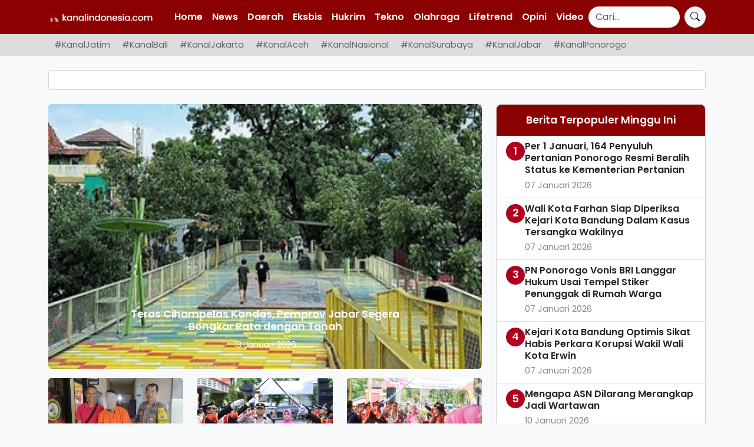

--- FILE ---
content_type: text/html; charset=UTF-8
request_url: https://kanalindonesia.com/tag/investasi-bodong/
body_size: 13462
content:
<!DOCTYPE html>
<html lang="id">
<head>
    <meta charset="UTF-8">
    <meta name="viewport" content="width=device-width, initial-scale=1.0">

    <title>Investasi bodong &#8211; Kanalindonesia.com</title>

    
    <!-- SEO Meta -->
    <meta name="description" content="TUBAN, KANALINDONESIA.COM: Setelah sebelumya absen dalam persidangan pertama, pihak Polres Tuban akhirnya hadir dalam sidang praperadilan yang diajukan oleh warga Tuban, Lirin Dwi Astutik. Sidang&hellip;">
    <meta name="robots" content="index, follow">
    <link rel="canonical" href="https://kanalindonesia.com/2025/11/11/gugatan-warga-terhadap-kapolres-soal-penghentian-kasus-investasi-bodong-mulai-disidangkan-di-pn-tuban/">

    <!-- Preconnect untuk resource eksternal -->
    <link rel="preconnect" href="https://fonts.googleapis.com" crossorigin>
    <link rel="preconnect" href="https://fonts.gstatic.com" crossorigin>
    <link rel="preconnect" href="https://cse.google.com" crossorigin>

    <!-- Preload logo -->
    <link rel="preload" as="image" href="https://kanalindonesia.com/wp-content/themes/kanalindonesia/assets/kilogo.png">

    <!-- Open Graph Meta Tags -->
    <meta property="og:title" content="Investasi bodong &#8211; Kanalindonesia.com">
    <meta property="og:description" content="TUBAN, KANALINDONESIA.COM: Setelah sebelumya absen dalam persidangan pertama, pihak Polres Tuban akhirnya hadir dalam sidang praperadilan yang diajukan oleh warga Tuban, Lirin Dwi Astutik. Sidang&hellip;">
    <meta property="og:url" content="https://kanalindonesia.com/2025/11/11/gugatan-warga-terhadap-kapolres-soal-penghentian-kasus-investasi-bodong-mulai-disidangkan-di-pn-tuban/">
    <meta property="og:image" content="https://kanalindonesia.com/wp-content/uploads/2025/11/WhatsApp-Image-2025-11-11-at-19.33.21.jpeg">
    <meta property="og:type" content="article">

    <!-- Twitter Meta Tags -->
    <meta name="twitter:card" content="summary_large_image">
    <meta name="twitter:title" content="Investasi bodong &#8211; Kanalindonesia.com">
    <meta name="twitter:description" content="TUBAN, KANALINDONESIA.COM: Setelah sebelumya absen dalam persidangan pertama, pihak Polres Tuban akhirnya hadir dalam sidang praperadilan yang diajukan oleh warga Tuban, Lirin Dwi Astutik. Sidang&hellip;">
    <meta name="twitter:image" content="https://kanalindonesia.com/wp-content/uploads/2025/11/WhatsApp-Image-2025-11-11-at-19.33.21.jpeg">
    <title>Investasi bodong &#8211; Kanalindonesia.com</title>
<meta name='robots' content='max-image-preview:large' />
<link rel='dns-prefetch' href='//cdn.jsdelivr.net' />
<link rel='dns-prefetch' href='//fonts.googleapis.com' />
<link rel="alternate" type="application/rss+xml" title="Kanalindonesia.com &raquo; Investasi bodong Umpan Tag" href="https://kanalindonesia.com/tag/investasi-bodong/feed/" />
<style id='wp-img-auto-sizes-contain-inline-css' type='text/css'>
img:is([sizes=auto i],[sizes^="auto," i]){contain-intrinsic-size:3000px 1500px}
/*# sourceURL=wp-img-auto-sizes-contain-inline-css */
</style>

<style id='wp-emoji-styles-inline-css' type='text/css'>

	img.wp-smiley, img.emoji {
		display: inline !important;
		border: none !important;
		box-shadow: none !important;
		height: 1em !important;
		width: 1em !important;
		margin: 0 0.07em !important;
		vertical-align: -0.1em !important;
		background: none !important;
		padding: 0 !important;
	}
/*# sourceURL=wp-emoji-styles-inline-css */
</style>
<link rel='stylesheet' id='wp-block-library-css' href='https://kanalindonesia.com/wp-includes/css/dist/block-library/style.min.css?ver=6.9' type='text/css' media='all' />
<style id='global-styles-inline-css' type='text/css'>
:root{--wp--preset--aspect-ratio--square: 1;--wp--preset--aspect-ratio--4-3: 4/3;--wp--preset--aspect-ratio--3-4: 3/4;--wp--preset--aspect-ratio--3-2: 3/2;--wp--preset--aspect-ratio--2-3: 2/3;--wp--preset--aspect-ratio--16-9: 16/9;--wp--preset--aspect-ratio--9-16: 9/16;--wp--preset--color--black: #000000;--wp--preset--color--cyan-bluish-gray: #abb8c3;--wp--preset--color--white: #ffffff;--wp--preset--color--pale-pink: #f78da7;--wp--preset--color--vivid-red: #cf2e2e;--wp--preset--color--luminous-vivid-orange: #ff6900;--wp--preset--color--luminous-vivid-amber: #fcb900;--wp--preset--color--light-green-cyan: #7bdcb5;--wp--preset--color--vivid-green-cyan: #00d084;--wp--preset--color--pale-cyan-blue: #8ed1fc;--wp--preset--color--vivid-cyan-blue: #0693e3;--wp--preset--color--vivid-purple: #9b51e0;--wp--preset--gradient--vivid-cyan-blue-to-vivid-purple: linear-gradient(135deg,rgb(6,147,227) 0%,rgb(155,81,224) 100%);--wp--preset--gradient--light-green-cyan-to-vivid-green-cyan: linear-gradient(135deg,rgb(122,220,180) 0%,rgb(0,208,130) 100%);--wp--preset--gradient--luminous-vivid-amber-to-luminous-vivid-orange: linear-gradient(135deg,rgb(252,185,0) 0%,rgb(255,105,0) 100%);--wp--preset--gradient--luminous-vivid-orange-to-vivid-red: linear-gradient(135deg,rgb(255,105,0) 0%,rgb(207,46,46) 100%);--wp--preset--gradient--very-light-gray-to-cyan-bluish-gray: linear-gradient(135deg,rgb(238,238,238) 0%,rgb(169,184,195) 100%);--wp--preset--gradient--cool-to-warm-spectrum: linear-gradient(135deg,rgb(74,234,220) 0%,rgb(151,120,209) 20%,rgb(207,42,186) 40%,rgb(238,44,130) 60%,rgb(251,105,98) 80%,rgb(254,248,76) 100%);--wp--preset--gradient--blush-light-purple: linear-gradient(135deg,rgb(255,206,236) 0%,rgb(152,150,240) 100%);--wp--preset--gradient--blush-bordeaux: linear-gradient(135deg,rgb(254,205,165) 0%,rgb(254,45,45) 50%,rgb(107,0,62) 100%);--wp--preset--gradient--luminous-dusk: linear-gradient(135deg,rgb(255,203,112) 0%,rgb(199,81,192) 50%,rgb(65,88,208) 100%);--wp--preset--gradient--pale-ocean: linear-gradient(135deg,rgb(255,245,203) 0%,rgb(182,227,212) 50%,rgb(51,167,181) 100%);--wp--preset--gradient--electric-grass: linear-gradient(135deg,rgb(202,248,128) 0%,rgb(113,206,126) 100%);--wp--preset--gradient--midnight: linear-gradient(135deg,rgb(2,3,129) 0%,rgb(40,116,252) 100%);--wp--preset--font-size--small: 13px;--wp--preset--font-size--medium: 20px;--wp--preset--font-size--large: 36px;--wp--preset--font-size--x-large: 42px;--wp--preset--spacing--20: 0.44rem;--wp--preset--spacing--30: 0.67rem;--wp--preset--spacing--40: 1rem;--wp--preset--spacing--50: 1.5rem;--wp--preset--spacing--60: 2.25rem;--wp--preset--spacing--70: 3.38rem;--wp--preset--spacing--80: 5.06rem;--wp--preset--shadow--natural: 6px 6px 9px rgba(0, 0, 0, 0.2);--wp--preset--shadow--deep: 12px 12px 50px rgba(0, 0, 0, 0.4);--wp--preset--shadow--sharp: 6px 6px 0px rgba(0, 0, 0, 0.2);--wp--preset--shadow--outlined: 6px 6px 0px -3px rgb(255, 255, 255), 6px 6px rgb(0, 0, 0);--wp--preset--shadow--crisp: 6px 6px 0px rgb(0, 0, 0);}:where(.is-layout-flex){gap: 0.5em;}:where(.is-layout-grid){gap: 0.5em;}body .is-layout-flex{display: flex;}.is-layout-flex{flex-wrap: wrap;align-items: center;}.is-layout-flex > :is(*, div){margin: 0;}body .is-layout-grid{display: grid;}.is-layout-grid > :is(*, div){margin: 0;}:where(.wp-block-columns.is-layout-flex){gap: 2em;}:where(.wp-block-columns.is-layout-grid){gap: 2em;}:where(.wp-block-post-template.is-layout-flex){gap: 1.25em;}:where(.wp-block-post-template.is-layout-grid){gap: 1.25em;}.has-black-color{color: var(--wp--preset--color--black) !important;}.has-cyan-bluish-gray-color{color: var(--wp--preset--color--cyan-bluish-gray) !important;}.has-white-color{color: var(--wp--preset--color--white) !important;}.has-pale-pink-color{color: var(--wp--preset--color--pale-pink) !important;}.has-vivid-red-color{color: var(--wp--preset--color--vivid-red) !important;}.has-luminous-vivid-orange-color{color: var(--wp--preset--color--luminous-vivid-orange) !important;}.has-luminous-vivid-amber-color{color: var(--wp--preset--color--luminous-vivid-amber) !important;}.has-light-green-cyan-color{color: var(--wp--preset--color--light-green-cyan) !important;}.has-vivid-green-cyan-color{color: var(--wp--preset--color--vivid-green-cyan) !important;}.has-pale-cyan-blue-color{color: var(--wp--preset--color--pale-cyan-blue) !important;}.has-vivid-cyan-blue-color{color: var(--wp--preset--color--vivid-cyan-blue) !important;}.has-vivid-purple-color{color: var(--wp--preset--color--vivid-purple) !important;}.has-black-background-color{background-color: var(--wp--preset--color--black) !important;}.has-cyan-bluish-gray-background-color{background-color: var(--wp--preset--color--cyan-bluish-gray) !important;}.has-white-background-color{background-color: var(--wp--preset--color--white) !important;}.has-pale-pink-background-color{background-color: var(--wp--preset--color--pale-pink) !important;}.has-vivid-red-background-color{background-color: var(--wp--preset--color--vivid-red) !important;}.has-luminous-vivid-orange-background-color{background-color: var(--wp--preset--color--luminous-vivid-orange) !important;}.has-luminous-vivid-amber-background-color{background-color: var(--wp--preset--color--luminous-vivid-amber) !important;}.has-light-green-cyan-background-color{background-color: var(--wp--preset--color--light-green-cyan) !important;}.has-vivid-green-cyan-background-color{background-color: var(--wp--preset--color--vivid-green-cyan) !important;}.has-pale-cyan-blue-background-color{background-color: var(--wp--preset--color--pale-cyan-blue) !important;}.has-vivid-cyan-blue-background-color{background-color: var(--wp--preset--color--vivid-cyan-blue) !important;}.has-vivid-purple-background-color{background-color: var(--wp--preset--color--vivid-purple) !important;}.has-black-border-color{border-color: var(--wp--preset--color--black) !important;}.has-cyan-bluish-gray-border-color{border-color: var(--wp--preset--color--cyan-bluish-gray) !important;}.has-white-border-color{border-color: var(--wp--preset--color--white) !important;}.has-pale-pink-border-color{border-color: var(--wp--preset--color--pale-pink) !important;}.has-vivid-red-border-color{border-color: var(--wp--preset--color--vivid-red) !important;}.has-luminous-vivid-orange-border-color{border-color: var(--wp--preset--color--luminous-vivid-orange) !important;}.has-luminous-vivid-amber-border-color{border-color: var(--wp--preset--color--luminous-vivid-amber) !important;}.has-light-green-cyan-border-color{border-color: var(--wp--preset--color--light-green-cyan) !important;}.has-vivid-green-cyan-border-color{border-color: var(--wp--preset--color--vivid-green-cyan) !important;}.has-pale-cyan-blue-border-color{border-color: var(--wp--preset--color--pale-cyan-blue) !important;}.has-vivid-cyan-blue-border-color{border-color: var(--wp--preset--color--vivid-cyan-blue) !important;}.has-vivid-purple-border-color{border-color: var(--wp--preset--color--vivid-purple) !important;}.has-vivid-cyan-blue-to-vivid-purple-gradient-background{background: var(--wp--preset--gradient--vivid-cyan-blue-to-vivid-purple) !important;}.has-light-green-cyan-to-vivid-green-cyan-gradient-background{background: var(--wp--preset--gradient--light-green-cyan-to-vivid-green-cyan) !important;}.has-luminous-vivid-amber-to-luminous-vivid-orange-gradient-background{background: var(--wp--preset--gradient--luminous-vivid-amber-to-luminous-vivid-orange) !important;}.has-luminous-vivid-orange-to-vivid-red-gradient-background{background: var(--wp--preset--gradient--luminous-vivid-orange-to-vivid-red) !important;}.has-very-light-gray-to-cyan-bluish-gray-gradient-background{background: var(--wp--preset--gradient--very-light-gray-to-cyan-bluish-gray) !important;}.has-cool-to-warm-spectrum-gradient-background{background: var(--wp--preset--gradient--cool-to-warm-spectrum) !important;}.has-blush-light-purple-gradient-background{background: var(--wp--preset--gradient--blush-light-purple) !important;}.has-blush-bordeaux-gradient-background{background: var(--wp--preset--gradient--blush-bordeaux) !important;}.has-luminous-dusk-gradient-background{background: var(--wp--preset--gradient--luminous-dusk) !important;}.has-pale-ocean-gradient-background{background: var(--wp--preset--gradient--pale-ocean) !important;}.has-electric-grass-gradient-background{background: var(--wp--preset--gradient--electric-grass) !important;}.has-midnight-gradient-background{background: var(--wp--preset--gradient--midnight) !important;}.has-small-font-size{font-size: var(--wp--preset--font-size--small) !important;}.has-medium-font-size{font-size: var(--wp--preset--font-size--medium) !important;}.has-large-font-size{font-size: var(--wp--preset--font-size--large) !important;}.has-x-large-font-size{font-size: var(--wp--preset--font-size--x-large) !important;}
/*# sourceURL=global-styles-inline-css */
</style>

<style id='classic-theme-styles-inline-css' type='text/css'>
/*! This file is auto-generated */
.wp-block-button__link{color:#fff;background-color:#32373c;border-radius:9999px;box-shadow:none;text-decoration:none;padding:calc(.667em + 2px) calc(1.333em + 2px);font-size:1.125em}.wp-block-file__button{background:#32373c;color:#fff;text-decoration:none}
/*# sourceURL=/wp-includes/css/classic-themes.min.css */
</style>
<link rel='stylesheet' id='kivm-frontend-css' href='https://kanalindonesia.com/wp-content/plugins/kivm/assets/css/frontend.css?ver=1.0.0' type='text/css' media='all' />
<link rel='stylesheet' id='kivm-bootstrap-cdn-css' href='https://cdn.jsdelivr.net/npm/bootstrap@5.3.2/dist/css/bootstrap.min.css?ver=5.3.2' type='text/css' media='all' />
<link rel='stylesheet' id='kivm-bootstrap-icons-cdn-css' href='https://cdn.jsdelivr.net/npm/bootstrap-icons@1.10.5/font/bootstrap-icons.css?ver=1.10.5' type='text/css' media='all' />
<link rel='stylesheet' id='bootstrap-css-css' href='https://cdn.jsdelivr.net/npm/bootstrap@5.3.0/dist/css/bootstrap.min.css?ver=6.9' type='text/css' media='all' />
<link rel='stylesheet' id='main-style-css' href='https://kanalindonesia.com/wp-content/themes/kanalindonesia/style.css?ver=6.9' type='text/css' media='all' />
<link rel='stylesheet' id='poppins-font-css' href='https://fonts.googleapis.com/css2?family=Poppins%3Awght%40300%3B400%3B600&#038;display=swap&#038;ver=6.9' type='text/css' media='all' />
<link rel='stylesheet' id='bootstrap-icons-css' href='https://cdn.jsdelivr.net/npm/bootstrap-icons@1.10.5/font/bootstrap-icons.min.css?ver=6.9' type='text/css' media='all' />
<link rel="https://api.w.org/" href="https://kanalindonesia.com/wp-json/" /><link rel="alternate" title="JSON" type="application/json" href="https://kanalindonesia.com/wp-json/wp/v2/tags/6859" /><link rel="EditURI" type="application/rsd+xml" title="RSD" href="https://kanalindonesia.com/xmlrpc.php?rsd" />
<meta name="generator" content="WordPress 6.9" />
<link rel="icon" href="https://kanalindonesia.com/wp-content/uploads/2024/07/logo-KI.com-PNG-32x32.png" sizes="32x32" />
<link rel="icon" href="https://kanalindonesia.com/wp-content/uploads/2024/07/logo-KI.com-PNG-192x192.png" sizes="192x192" />
<link rel="apple-touch-icon" href="https://kanalindonesia.com/wp-content/uploads/2024/07/logo-KI.com-PNG-180x180.png" />
<meta name="msapplication-TileImage" content="https://kanalindonesia.com/wp-content/uploads/2024/07/logo-KI.com-PNG-270x270.png" />
</head>
<body class="archive tag tag-investasi-bodong tag-6859 wp-theme-kanalindonesia">

<!-- NAVBAR ATAS -->
<nav class="navbar navbar-expand-lg navbar-dark custom-navbar fixed-top">
    <div class="container">
        <a class="navbar-brand" href="https://kanalindonesia.com/">
            <img src="https://kanalindonesia.com/wp-content/themes/kanalindonesia/assets/kilogo.png" 
                 alt="Kanalindonesia.com" class="navbar-logo" loading="lazy">
        </a>
        <button class="navbar-toggler" type="button" data-bs-toggle="collapse" data-bs-target="#navbarNav" aria-controls="navbarNav" aria-expanded="false" aria-label="Toggle navigation">
            <span class="navbar-toggler-icon"></span>
        </button>
        <div class="collapse navbar-collapse" id="navbarNav">
            <ul class="navbar-nav me-auto mb-2 mb-lg-0 custom-menu">
                <li id="menu-item-108324" class="menu-item menu-item-type-custom menu-item-object-custom menu-item-home nav-item"><a href="https://kanalindonesia.com" class="nav-link">Home</a></li>
<li id="menu-item-108336" class="menu-item menu-item-type-taxonomy menu-item-object-category nav-item"><a href="https://kanalindonesia.com/category/news/" class="nav-link">News</a></li>
<li id="menu-item-108325" class="menu-item menu-item-type-taxonomy menu-item-object-category nav-item"><a href="https://kanalindonesia.com/category/daerah/" class="nav-link">Daerah</a></li>
<li id="menu-item-108337" class="menu-item menu-item-type-taxonomy menu-item-object-category nav-item"><a href="https://kanalindonesia.com/category/eksbis/" class="nav-link">Eksbis</a></li>
<li id="menu-item-108539" class="menu-item menu-item-type-taxonomy menu-item-object-category nav-item"><a href="https://kanalindonesia.com/category/hukrim/" class="nav-link">Hukrim</a></li>
<li id="menu-item-108327" class="menu-item menu-item-type-taxonomy menu-item-object-category nav-item"><a href="https://kanalindonesia.com/category/tekno/" class="nav-link">Tekno</a></li>
<li id="menu-item-108328" class="menu-item menu-item-type-taxonomy menu-item-object-category nav-item"><a href="https://kanalindonesia.com/category/olahraga/" class="nav-link">Olahraga</a></li>
<li id="menu-item-108331" class="menu-item menu-item-type-taxonomy menu-item-object-category nav-item"><a href="https://kanalindonesia.com/category/lifetrend/" class="nav-link">Lifetrend</a></li>
<li id="menu-item-108334" class="menu-item menu-item-type-taxonomy menu-item-object-category nav-item"><a href="https://kanalindonesia.com/category/opini/" class="nav-link">Opini</a></li>
<li id="menu-item-126225" class="menu-item menu-item-type-post_type_archive menu-item-object-video nav-item"><a href="https://kanalindonesia.com/video/" class="nav-link">Video</a></li>
            </ul>
            <form class="d-flex search-form" action="https://cse.google.com/cse" method="get">
                <input class="form-control me-2 search-input" type="search" placeholder="Cari..." aria-label="Search" name="q" value="">
                <input type="hidden" name="cx" value="80e83a0b4aae944d3"> 
                <button class="btn btn-light search-btn" type="submit">
                    <i class="bi bi-search"></i>
                </button>
            </form>
        </div>
    </div>
</nav>

<div class="middle-menu-wrapper">
    <div class="container">
        <nav class="nav nav-pills flex-nowrap text-nowrap middle-menu">
            <li id="menu-item-118917" class="menu-item menu-item-type-taxonomy menu-item-object-category nav-item"><a href="https://kanalindonesia.com/category/daerah/kanal-jatim/" class="nav-link">#KanalJatim</a></li>
<li id="menu-item-118920" class="menu-item menu-item-type-taxonomy menu-item-object-category nav-item"><a href="https://kanalindonesia.com/category/daerah/kanal-bali/" class="nav-link">#KanalBali</a></li>
<li id="menu-item-118921" class="menu-item menu-item-type-taxonomy menu-item-object-category nav-item"><a href="https://kanalindonesia.com/category/daerah/kanal-jakarta/" class="nav-link">#KanalJakarta</a></li>
<li id="menu-item-118922" class="menu-item menu-item-type-taxonomy menu-item-object-category nav-item"><a href="https://kanalindonesia.com/category/daerah/kanal-sumatra/kanal-aceh/" class="nav-link">#KanalAceh</a></li>
<li id="menu-item-125393" class="menu-item menu-item-type-taxonomy menu-item-object-category nav-item"><a href="https://kanalindonesia.com/category/kanal-nasional/" class="nav-link">#KanalNasional</a></li>
<li id="menu-item-125394" class="menu-item menu-item-type-taxonomy menu-item-object-category nav-item"><a href="https://kanalindonesia.com/category/daerah/kanal-jatim/kanal-surabaya/" class="nav-link">#KanalSurabaya</a></li>
<li id="menu-item-125396" class="menu-item menu-item-type-taxonomy menu-item-object-category nav-item"><a href="https://kanalindonesia.com/category/daerah/kanal-jabar/" class="nav-link">#KanalJabar</a></li>
<li id="menu-item-125395" class="menu-item menu-item-type-taxonomy menu-item-object-category nav-item"><a href="https://kanalindonesia.com/category/daerah/kanal-jatim/kanal-ponorogo/" class="nav-link">#KanalPonorogo</a></li>
        </nav>
    </div>
</div>

<div class="container mt-4">
    <div class="card">
        <div class="card-body text-center">
            <ins class="adsbygoogle"
                style="display:block"
                data-ad-client="ca-pub-6735956314451283"
                data-ad-slot="8111777054"
                data-ad-format="auto"
                data-full-width-responsive="true"></ins>
        </div>
    </div>
</div>


<main id="main-content" class="container mt-4">

    <div class="row">

            <div class="col-lg-8">
        <div id="newsCarousel" class="carousel slide mb-3" data-bs-ride="carousel">
            <div class="carousel-inner">
                                    <div class="carousel-item active">
                                                    <a href="https://kanalindonesia.com/2026/01/13/teras-cihampelas-kandas-pemprov-jabar-segera-bongkar-rata-dengan-tanah/">
                                <img src="https://kanalindonesia.com/wp-content/uploads/2026/01/Teras-Cihampelas-Kandas-Pemprov-Jabar-Segera-bongkar-Rata-Dengan-Tanah.jpeg" 
                                     class="d-block w-100 rounded"
                                     style="object-fit:cover;width:100%;height:450px;max-width:100%;aspect-ratio:16/9;"
                                     alt="Teras Cihampelas Kandas, Pemprov Jabar Segera Bongkar Rata dengan Tanah"
                                     loading="lazy" width="480" height="240">
                            </a>
                                                <div class="carousel-caption p-2">
                            <h5 style="font-size:1.1rem;"><a href="https://kanalindonesia.com/2026/01/13/teras-cihampelas-kandas-pemprov-jabar-segera-bongkar-rata-dengan-tanah/" class="text-white">Teras Cihampelas Kandas, Pemprov Jabar Segera Bongkar Rata dengan Tanah</a></h5>
                            <p class="small mb-0">13 Januari 2026</p>
                        </div>
                    </div>
                                    <div class="carousel-item ">
                                                    <a href="https://kanalindonesia.com/2026/01/13/tegas-pemkab-tuban-akhirnya-bersihkan-kabel-liar-yang-numpang-di-tiang-pju/">
                                <img src="https://kanalindonesia.com/wp-content/uploads/2026/01/WhatsApp-Image-2026-01-13-at-18.21.50.jpeg" 
                                     class="d-block w-100 rounded"
                                     style="object-fit:cover;width:100%;height:450px;max-width:100%;aspect-ratio:16/9;"
                                     alt="Tegas! Pemkab Tuban Akhirnya Bersihkan Kabel Liar yang &#8220;Numpang&#8221; di Tiang PJU"
                                     loading="lazy" width="480" height="240">
                            </a>
                                                <div class="carousel-caption p-2">
                            <h5 style="font-size:1.1rem;"><a href="https://kanalindonesia.com/2026/01/13/tegas-pemkab-tuban-akhirnya-bersihkan-kabel-liar-yang-numpang-di-tiang-pju/" class="text-white">Tegas! Pemkab Tuban Akhirnya Bersihkan Kabel Liar yang &#8220;Numpang&#8221; di Tiang PJU</a></h5>
                            <p class="small mb-0">13 Januari 2026</p>
                        </div>
                    </div>
                                    <div class="carousel-item ">
                                                    <a href="https://kanalindonesia.com/2026/01/13/modernisasi-pertanian-kementan-berikan-alsintan-ke-gapoktan-di-magetan/">
                                <img src="https://kanalindonesia.com/wp-content/uploads/2026/01/WhatsApp-Image-2026-01-13-at-17.39.58.jpeg" 
                                     class="d-block w-100 rounded"
                                     style="object-fit:cover;width:100%;height:450px;max-width:100%;aspect-ratio:16/9;"
                                     alt="Modernisasi Pertanian, Kementan Berikan Alsintan ke Gapoktan di Magetan"
                                     loading="lazy" width="480" height="240">
                            </a>
                                                <div class="carousel-caption p-2">
                            <h5 style="font-size:1.1rem;"><a href="https://kanalindonesia.com/2026/01/13/modernisasi-pertanian-kementan-berikan-alsintan-ke-gapoktan-di-magetan/" class="text-white">Modernisasi Pertanian, Kementan Berikan Alsintan ke Gapoktan di Magetan</a></h5>
                            <p class="small mb-0">13 Januari 2026</p>
                        </div>
                    </div>
                            </div>
            <button class="carousel-control-prev" type="button" data-bs-target="#newsCarousel" data-bs-slide="prev">
                <span class="carousel-control-prev-icon" aria-hidden="true"></span>
                <span class="visually-hidden">Previous</span>
            </button>
            <button class="carousel-control-next" type="button" data-bs-target="#newsCarousel" data-bs-slide="next">
                <span class="carousel-control-next-icon" aria-hidden="true"></span>
                <span class="visually-hidden">Next</span>
            </button>
        </div>

        <!-- Subnews -->
        <div class="d-none d-md-block">
            <div class="row mt-3">
                                    <div class="col-md-4">
                        <div class="sub-news text-center mb-3">
                                                            <a href="https://kanalindonesia.com/2026/01/13/terekam-cctv-residivis-pencuri-rumah-kosong-diamankan-anggota-polsek-sukorejo-ponorogo/">
                                    <img src="https://kanalindonesia.com/wp-content/uploads/2026/01/IMG_20260113_174253.jpg" 
                                         alt="Terekam CCTV, Residivis Pencuri Rumah Kosong Diamankan Anggota Polsek Sukorejo Ponorogo" 
                                         class="img-fluid w-100"
                                         style="object-fit:cover;height:140px;max-width:100%;"
                                         loading="lazy" width="100%" height="140">
                                </a>
                                                        <h6 class="mt-2" style="font-size:1rem;">
                                <a href="https://kanalindonesia.com/2026/01/13/terekam-cctv-residivis-pencuri-rumah-kosong-diamankan-anggota-polsek-sukorejo-ponorogo/" class="text-dark">Terekam CCTV, Residivis Pencuri Rumah Kosong Diamankan Anggota Polsek Sukorejo Ponorogo</a>
                            </h6>
                            <p class="text-muted small mb-1">13 Januari 2026</p>
                        </div>
                    </div>
                                    <div class="col-md-4">
                        <div class="sub-news text-center mb-3">
                                                            <a href="https://kanalindonesia.com/2026/01/13/tradisi-pisah-sambut-kapolres-gresik-akbp-rovan-berpamitan-akbp-ramadhan-siap-lanjutkan-pengabdian/">
                                    <img src="https://kanalindonesia.com/wp-content/uploads/2026/01/IMG_20260113_160905.jpg" 
                                         alt="Tradisi Pisah Sambut Kapolres Gresik, AKBP Rovan Berpamitan, AKBP Ramadhan Siap Lanjutkan Pengabdian" 
                                         class="img-fluid w-100"
                                         style="object-fit:cover;height:140px;max-width:100%;"
                                         loading="lazy" width="100%" height="140">
                                </a>
                                                        <h6 class="mt-2" style="font-size:1rem;">
                                <a href="https://kanalindonesia.com/2026/01/13/tradisi-pisah-sambut-kapolres-gresik-akbp-rovan-berpamitan-akbp-ramadhan-siap-lanjutkan-pengabdian/" class="text-dark">Tradisi Pisah Sambut Kapolres Gresik, AKBP Rovan Berpamitan, AKBP Ramadhan Siap Lanjutkan Pengabdian</a>
                            </h6>
                            <p class="text-muted small mb-1">13 Januari 2026</p>
                        </div>
                    </div>
                                    <div class="col-md-4">
                        <div class="sub-news text-center mb-3">
                                                            <a href="https://kanalindonesia.com/2026/01/13/kapolres-bangkalan-yang-baru-akbp-wibowo-disambut-pedang-pora/">
                                    <img src="https://kanalindonesia.com/wp-content/uploads/2026/01/IMG_20260113_152716.jpg" 
                                         alt="Kapolres Bangkalan yang Baru, AKBP Wibowo Disambut Pedang Pora" 
                                         class="img-fluid w-100"
                                         style="object-fit:cover;height:140px;max-width:100%;"
                                         loading="lazy" width="100%" height="140">
                                </a>
                                                        <h6 class="mt-2" style="font-size:1rem;">
                                <a href="https://kanalindonesia.com/2026/01/13/kapolres-bangkalan-yang-baru-akbp-wibowo-disambut-pedang-pora/" class="text-dark">Kapolres Bangkalan yang Baru, AKBP Wibowo Disambut Pedang Pora</a>
                            </h6>
                            <p class="text-muted small mb-1">13 Januari 2026</p>
                        </div>
                    </div>
                            </div>
        </div>
    </div>

<!-- Sidebar Berita Terpopuler -->
<div class="col-lg-4">
    <div class="card popular-posts mb-4">
        <div class="card-header bg-danger text-center">Berita Terpopuler Minggu Ini</div>
        <ul class="list-group list-group-flush">
                                <li class="list-group-item d-flex align-items-start gap-2">
                        <div class="rank-circle">1</div>
                        <div class="post-meta">
                            <div class="title fw-semibold"><a href="https://kanalindonesia.com/2026/01/07/per-1-januari-164-penyuluh-pertanian-ponorogo-resmi-beralih-status-ke-kementerian-pertanian/" class="text-dark">Per 1 Januari, 164 Penyuluh Pertanian Ponorogo Resmi Beralih Status ke Kementerian Pertanian</a></div>
                            <div class="date small">07 Januari 2026</div>
                        </div>
                    </li>
                                    <li class="list-group-item d-flex align-items-start gap-2">
                        <div class="rank-circle">2</div>
                        <div class="post-meta">
                            <div class="title fw-semibold"><a href="https://kanalindonesia.com/2026/01/07/wali-kota-farhan-siap-diperiksa-kejari-kota-bandung-dalam-kasus-tersangka-wakilnya/" class="text-dark">Wali Kota Farhan Siap Diperiksa Kejari Kota Bandung Dalam Kasus Tersangka Wakilnya</a></div>
                            <div class="date small">07 Januari 2026</div>
                        </div>
                    </li>
                                    <li class="list-group-item d-flex align-items-start gap-2">
                        <div class="rank-circle">3</div>
                        <div class="post-meta">
                            <div class="title fw-semibold"><a href="https://kanalindonesia.com/2026/01/07/pn-ponorogo-vonis-bri-langgar-hukum-usai-tempel-stiker-penunggak-di-rumah-warga/" class="text-dark">PN Ponorogo Vonis BRI Langgar Hukum Usai Tempel Stiker Penunggak di Rumah Warga</a></div>
                            <div class="date small">07 Januari 2026</div>
                        </div>
                    </li>
                                    <li class="list-group-item d-flex align-items-start gap-2">
                        <div class="rank-circle">4</div>
                        <div class="post-meta">
                            <div class="title fw-semibold"><a href="https://kanalindonesia.com/2026/01/07/kejari-kota-bandung-optimis-sikat-habis-perkara-korupsi-wakil-wali-kota-erwin/" class="text-dark">Kejari Kota Bandung Optimis Sikat Habis Perkara Korupsi Wakil Wali Kota Erwin</a></div>
                            <div class="date small">07 Januari 2026</div>
                        </div>
                    </li>
                                    <li class="list-group-item d-flex align-items-start gap-2">
                        <div class="rank-circle">5</div>
                        <div class="post-meta">
                            <div class="title fw-semibold"><a href="https://kanalindonesia.com/2026/01/10/mengapa-asn-dilarang-merangkap-jadi-wartawan/" class="text-dark">Mengapa ASN Dilarang Merangkap Jadi Wartawan</a></div>
                            <div class="date small">10 Januari 2026</div>
                        </div>
                    </li>
                                    <li class="list-group-item d-flex align-items-start gap-2">
                        <div class="rank-circle">6</div>
                        <div class="post-meta">
                            <div class="title fw-semibold"><a href="https://kanalindonesia.com/2026/01/07/ponorogo-berhasil-masuk-10-besar-kabupaten-lumbung-pangan-di-jawa-timur/" class="text-dark">Ponorogo Berhasil Masuk 10 Besar Kabupaten Lumbung Pangan di Jawa Timur</a></div>
                            <div class="date small">07 Januari 2026</div>
                        </div>
                    </li>
                                    <li class="list-group-item d-flex align-items-start gap-2">
                        <div class="rank-circle">7</div>
                        <div class="post-meta">
                            <div class="title fw-semibold"><a href="https://kanalindonesia.com/2026/01/11/hilang-kendali-akibat-jalan-berlubang-pemotor-wanita-tewas-tabrak-truk-parkir-di-bancar-tuban/" class="text-dark">Hilang Kendali Akibat Jalan Berlubang, Pemotor Wanita Tewas Tabrak Truk Parkir di Bancar Tuban</a></div>
                            <div class="date small">11 Januari 2026</div>
                        </div>
                    </li>
                        </ul>
    </div>
</div>

    </div>

    <div class="row">

        <div class="col-lg-8">

            <div class="bg-danger text-white py-2 fw-bold text-center rounded">

                <i class="bi bi-tag-fill text-light"></i> Kumpulan Berita dengan Tag: Investasi bodong
            </div>

            <div class="row mt-3">

                
                    
                        <div class="col-12 news-item mb-4 border-bottom pb-3 post-125961 post type-post status-publish format-standard has-post-thumbnail hentry category-kanal-tuban tag-gugatan-praperadilan tag-headline tag-investasi-bodong tag-investasi-bodong-tuban tag-kanal-tuban tag-kapolres-tuban tag-penghentian-kasus-penghentian-penyelidikan tag-pn-tuban-pengadilan-negeri-tuban tag-praperadilan-kapolres tag-sidang-perdana tag-tuban tag-warga-tuban">

                            
                                <div class="mb-2">

                                    <a href="https://kanalindonesia.com/2025/11/11/gugatan-warga-terhadap-kapolres-soal-penghentian-kasus-investasi-bodong-mulai-disidangkan-di-pn-tuban/">

                                        <img 

                                            src="https://kanalindonesia.com/wp-content/uploads/2025/11/WhatsApp-Image-2025-11-11-at-19.33.21.jpeg" 

                                            class="img-fluid rounded shadow-sm"

                                            alt="Gugatan Warga Terhadap Kapolres Soal Penghentian Kasus Investasi Bodong Mulai Disidangkan di PN Tuban"

                                            loading="lazy"

                                            width="400"

                                            height="232"

                                        >

                                    </a>

                                </div>

                            
                            <div>

                                <span class="category">KANAL TUBAN</span>
                                <h6>

                                    <a href="https://kanalindonesia.com/2025/11/11/gugatan-warga-terhadap-kapolres-soal-penghentian-kasus-investasi-bodong-mulai-disidangkan-di-pn-tuban/" class="text-dark text-decoration-none fw-bold">

                                        Gugatan Warga Terhadap Kapolres Soal Penghentian Kasus Investasi Bodong Mulai Disidangkan di PN Tuban
                                    </a>

                                </h6>

                                <small class="text-muted">

                                    Selasa, 11 November 2025 | 20:57 WIB
                                </small>

                            </div>

                        </div>

                    
                        <div class="col-12 news-item mb-4 border-bottom pb-3 post-124335 post type-post status-publish format-standard has-post-thumbnail hentry category-kanal-cirebon tag-arisan-bodong-cirebon tag-arisan-fiktif tag-headline tag-investasi-bodong tag-penipuan-arisan tag-penipuan-arisan-fiktif-cirebon">

                            
                                <div class="mb-2">

                                    <a href="https://kanalindonesia.com/2025/10/24/korban-dugaan-penipuan-arisan-fiktif-desak-polresta-cirebon-tindaklanjuti-laporan-yang-mandek-sejak-2024/">

                                        <img 

                                            src="https://kanalindonesia.com/wp-content/uploads/2025/10/IMG20251023185334_1.jpg" 

                                            class="img-fluid rounded shadow-sm"

                                            alt="Korban Dugaan Penipuan Arisan Fiktif Desak Polresta Cirebon Tindaklanjuti Laporan yang Mandek Sejak 2024"

                                            loading="lazy"

                                            width="510"

                                            height="287"

                                        >

                                    </a>

                                </div>

                            
                            <div>

                                <span class="category">KANAL CIREBON</span>
                                <h6>

                                    <a href="https://kanalindonesia.com/2025/10/24/korban-dugaan-penipuan-arisan-fiktif-desak-polresta-cirebon-tindaklanjuti-laporan-yang-mandek-sejak-2024/" class="text-dark text-decoration-none fw-bold">

                                        Korban Dugaan Penipuan Arisan Fiktif Desak Polresta Cirebon Tindaklanjuti Laporan yang Mandek Sejak 2024
                                    </a>

                                </h6>

                                <small class="text-muted">

                                    Jumat, 24 Oktober 2025 | 09:29 WIB
                                </small>

                            </div>

                        </div>

                    
                        <div class="col-12 news-item mb-4 border-bottom pb-3 post-57633 post type-post status-publish format-standard hentry category-hukrim category-kanal-jatim category-kanal-peristiwa category-news tag-berita-jatim tag-berita-surabaya tag-breaking-news tag-headline tag-investasi-bodong tag-kanal-jatim tag-kanal-nasional tag-kanal-surabaya tag-kasus-tipu-gelap-investasi-bodong tag-polda-jatim">

                            
                            <div>

                                <span class="category">Hukrim</span>
                                <h6>

                                    <a href="https://kanalindonesia.com/2023/04/13/ketipu-investasi-bodong-capai-rp-5-miliar-belasan-mama-muda-lapor-ke-polda-jatim/" class="text-dark text-decoration-none fw-bold">

                                        Ketipu Investasi Bodong Capai Rp 5 Miliar, Belasan Mama Muda Lapor ke Polda Jatim
                                    </a>

                                </h6>

                                <small class="text-muted">

                                    Kamis, 13 April 2023 | 17:28 WIB
                                </small>

                            </div>

                        </div>

                    
                        <div class="col-12 news-item mb-4 border-bottom pb-3 post-38718 post type-post status-publish format-standard hentry category-daerah category-hukrim category-kanal-jatim category-news tag-berita-jatim tag-berita-surabaya tag-breaking-news tag-headline tag-investasi-bodong tag-kanal-jatim tag-kanal-nasional tag-kanal-surabaya tag-pn-surabaya tag-pt-trust-global-karya tag-robot-trading-viral-blast-global">

                            
                            <div>

                                <span class="category">Daerah</span>
                                <h6>

                                    <a href="https://kanalindonesia.com/2022/09/08/sidang-lanjutan-kasus-robot-trading-viral-blast-global-keterangan-saksi-ringankan-terdakwa/" class="text-dark text-decoration-none fw-bold">

                                        Sidang Lanjutan Kasus Robot Trading Viral Blast Global, Keterangan Saksi Ringankan Terdakwa
                                    </a>

                                </h6>

                                <small class="text-muted">

                                    Kamis, 08 September 2022 | 16:01 WIB
                                </small>

                            </div>

                        </div>

                    
                        <div class="col-12 news-item mb-4 border-bottom pb-3 post-35427 post type-post status-publish format-standard hentry category-daerah category-hukrim category-kanal-birokrasi category-kanal-demokrasi category-kanal-jatim category-kanal-nasional category-kanal-peristiwa category-news tag-berita-jatim tag-berita-surabaya tag-breaking-news tag-headline tag-investasi-bodong tag-kanal-jatim tag-kanal-nasional tag-kanal-surabaya tag-kasus-penipuan tag-kejari-surabaya tag-pn-surabaya tag-pt-trust-global-karya tag-robot-trading-viral-blast-global">

                            
                            <div>

                                <span class="category">Daerah</span>
                                <h6>

                                    <a href="https://kanalindonesia.com/2022/08/01/bos-robot-trading-viral-blast-global-diadili/" class="text-dark text-decoration-none fw-bold">

                                        Bos Robot Trading Viral Blast Global Diadili, Ketua PKVBB Richo Harap Aset Korban Kembali
                                    </a>

                                </h6>

                                <small class="text-muted">

                                    Senin, 01 Agustus 2022 | 15:19 WIB
                                </small>

                            </div>

                        </div>

                    
                    <div class="col-12 mt-3">

                        <nav aria-label="Page navigation">

                            
                        </nav>

                    </div>

                
            </div>

        </div>

        <div class="col-lg-4">

            	<div id="sidebar" role="complementary">
		<ul>
						<li>
				<form role="search" method="get" class="search-form" action="https://kanalindonesia.com/">
				<label>
					<span class="screen-reader-text">Cari untuk:</span>
					<input type="search" class="search-field" placeholder="Cari &hellip;" value="" name="s" />
				</label>
				<input type="submit" class="search-submit" value="Cari" />
			</form>			</li>

			<!-- Author information is disabled per default. Uncomment and fill in your details if you want to use it.
			<li><h2>Penulis</h2>
			<p>A little something about you, the author. Nothing lengthy, just an overview.</p>
			</li>
			-->

						</ul>
		<ul role="navigation">
				<li class="pagenav"><h2>Laman</h2><ul><li class="page_item page-item-43836"><a href="https://kanalindonesia.com/berita-video/">Berita Video</a></li>
<li class="page_item page-item-10825"><a href="https://kanalindonesia.com/epaper/">E-Paper</a></li>
<li class="page_item page-item-15"><a href="https://kanalindonesia.com/home/">Home</a></li>
<li class="page_item page-item-108052"><a href="https://kanalindonesia.com/indeks/">Indeks Berita</a></li>
<li class="page_item page-item-1821"><a href="https://kanalindonesia.com/info-iklan/">Info Iklan</a></li>
<li class="page_item page-item-43722"><a href="https://kanalindonesia.com/login/">Login</a></li>
<li class="page_item page-item-1817"><a href="https://kanalindonesia.com/pedoman-media-siber/">Pedoman Media Siber</a></li>
<li class="page_item page-item-1819"><a href="https://kanalindonesia.com/privacy-policy-2/">Privacy Policy</a></li>
<li class="page_item page-item-1815"><a href="https://kanalindonesia.com/redaksi/">Redaksi</a></li>
<li class="page_item page-item-1813"><a href="https://kanalindonesia.com/tentang-kami/">Tentang Kami</a></li>
<li class="page_item page-item-43726"><a href="https://kanalindonesia.com/trending/">Trending</a></li>
<li class="page_item page-item-108404"><a href="https://kanalindonesia.com/video/">Video</a></li>
</ul></li>
			<li><h2>Arsip</h2>
				<ul>
					<li><a href='https://kanalindonesia.com/2026/01/'>Januari 2026</a></li>
	<li><a href='https://kanalindonesia.com/2025/12/'>Desember 2025</a></li>
	<li><a href='https://kanalindonesia.com/2025/11/'>November 2025</a></li>
	<li><a href='https://kanalindonesia.com/2025/10/'>Oktober 2025</a></li>
	<li><a href='https://kanalindonesia.com/2025/09/'>September 2025</a></li>
	<li><a href='https://kanalindonesia.com/2025/08/'>Agustus 2025</a></li>
	<li><a href='https://kanalindonesia.com/2025/07/'>Juli 2025</a></li>
	<li><a href='https://kanalindonesia.com/2025/06/'>Juni 2025</a></li>
	<li><a href='https://kanalindonesia.com/2025/05/'>Mei 2025</a></li>
	<li><a href='https://kanalindonesia.com/2025/04/'>April 2025</a></li>
	<li><a href='https://kanalindonesia.com/2025/03/'>Maret 2025</a></li>
	<li><a href='https://kanalindonesia.com/2025/02/'>Februari 2025</a></li>
	<li><a href='https://kanalindonesia.com/2025/01/'>Januari 2025</a></li>
	<li><a href='https://kanalindonesia.com/2024/12/'>Desember 2024</a></li>
	<li><a href='https://kanalindonesia.com/2024/11/'>November 2024</a></li>
	<li><a href='https://kanalindonesia.com/2024/10/'>Oktober 2024</a></li>
	<li><a href='https://kanalindonesia.com/2024/09/'>September 2024</a></li>
	<li><a href='https://kanalindonesia.com/2024/08/'>Agustus 2024</a></li>
	<li><a href='https://kanalindonesia.com/2024/07/'>Juli 2024</a></li>
	<li><a href='https://kanalindonesia.com/2024/06/'>Juni 2024</a></li>
	<li><a href='https://kanalindonesia.com/2024/05/'>Mei 2024</a></li>
	<li><a href='https://kanalindonesia.com/2024/04/'>April 2024</a></li>
	<li><a href='https://kanalindonesia.com/2024/03/'>Maret 2024</a></li>
	<li><a href='https://kanalindonesia.com/2024/02/'>Februari 2024</a></li>
	<li><a href='https://kanalindonesia.com/2024/01/'>Januari 2024</a></li>
	<li><a href='https://kanalindonesia.com/2023/12/'>Desember 2023</a></li>
	<li><a href='https://kanalindonesia.com/2023/11/'>November 2023</a></li>
	<li><a href='https://kanalindonesia.com/2023/10/'>Oktober 2023</a></li>
	<li><a href='https://kanalindonesia.com/2023/09/'>September 2023</a></li>
	<li><a href='https://kanalindonesia.com/2023/08/'>Agustus 2023</a></li>
	<li><a href='https://kanalindonesia.com/2023/07/'>Juli 2023</a></li>
	<li><a href='https://kanalindonesia.com/2023/06/'>Juni 2023</a></li>
	<li><a href='https://kanalindonesia.com/2023/05/'>Mei 2023</a></li>
	<li><a href='https://kanalindonesia.com/2023/04/'>April 2023</a></li>
	<li><a href='https://kanalindonesia.com/2023/03/'>Maret 2023</a></li>
	<li><a href='https://kanalindonesia.com/2023/02/'>Februari 2023</a></li>
	<li><a href='https://kanalindonesia.com/2023/01/'>Januari 2023</a></li>
	<li><a href='https://kanalindonesia.com/2022/12/'>Desember 2022</a></li>
	<li><a href='https://kanalindonesia.com/2022/11/'>November 2022</a></li>
	<li><a href='https://kanalindonesia.com/2022/10/'>Oktober 2022</a></li>
	<li><a href='https://kanalindonesia.com/2022/09/'>September 2022</a></li>
	<li><a href='https://kanalindonesia.com/2022/08/'>Agustus 2022</a></li>
	<li><a href='https://kanalindonesia.com/2022/07/'>Juli 2022</a></li>
	<li><a href='https://kanalindonesia.com/2022/06/'>Juni 2022</a></li>
	<li><a href='https://kanalindonesia.com/2022/05/'>Mei 2022</a></li>
	<li><a href='https://kanalindonesia.com/2022/04/'>April 2022</a></li>
	<li><a href='https://kanalindonesia.com/2022/03/'>Maret 2022</a></li>
	<li><a href='https://kanalindonesia.com/2022/02/'>Februari 2022</a></li>
	<li><a href='https://kanalindonesia.com/2022/01/'>Januari 2022</a></li>
	<li><a href='https://kanalindonesia.com/2021/12/'>Desember 2021</a></li>
	<li><a href='https://kanalindonesia.com/2021/11/'>November 2021</a></li>
	<li><a href='https://kanalindonesia.com/2021/10/'>Oktober 2021</a></li>
	<li><a href='https://kanalindonesia.com/2021/09/'>September 2021</a></li>
	<li><a href='https://kanalindonesia.com/2021/08/'>Agustus 2021</a></li>
	<li><a href='https://kanalindonesia.com/2021/07/'>Juli 2021</a></li>
	<li><a href='https://kanalindonesia.com/2021/06/'>Juni 2021</a></li>
	<li><a href='https://kanalindonesia.com/2021/05/'>Mei 2021</a></li>
	<li><a href='https://kanalindonesia.com/2021/04/'>April 2021</a></li>
	<li><a href='https://kanalindonesia.com/2021/03/'>Maret 2021</a></li>
	<li><a href='https://kanalindonesia.com/2021/02/'>Februari 2021</a></li>
	<li><a href='https://kanalindonesia.com/2021/01/'>Januari 2021</a></li>
				</ul>
			</li>

				<li class="categories"><h2>Kategori</h2><ul>	<li class="cat-item cat-item-21"><a href="https://kanalindonesia.com/category/daerah/">Daerah</a> (23,855)
<ul class='children'>
	<li class="cat-item cat-item-14814"><a href="https://kanalindonesia.com/category/daerah/kanal-bali/">KANAL BALI</a> (56)
</li>
	<li class="cat-item cat-item-25047"><a href="https://kanalindonesia.com/category/daerah/kanal-banten/">KANAL BANTEN</a> (41)
	<ul class='children'>
	<li class="cat-item cat-item-28325"><a href="https://kanalindonesia.com/category/daerah/kanal-banten/kanal-pandeglang/">KANAL PANDEGLANG</a> (1)
</li>
	<li class="cat-item cat-item-28326"><a href="https://kanalindonesia.com/category/daerah/kanal-banten/kanal-serang/">KANAL SERANG</a> (4)
</li>
	<li class="cat-item cat-item-28323"><a href="https://kanalindonesia.com/category/daerah/kanal-banten/kanal-tangerang/">KANAL TANGERANG</a> (25)
</li>
	</ul>
</li>
	<li class="cat-item cat-item-23"><a href="https://kanalindonesia.com/category/daerah/kanal-jabar/">KANAL JABAR</a> (2,811)
	<ul class='children'>
	<li class="cat-item cat-item-14978"><a href="https://kanalindonesia.com/category/daerah/kanal-jabar/kanal-bandung/">KANAL BANDUNG</a> (174)
</li>
	<li class="cat-item cat-item-37103"><a href="https://kanalindonesia.com/category/daerah/kanal-jabar/kanal-bekasi/">KANAL BEKASI</a> (3)
</li>
	<li class="cat-item cat-item-14979"><a href="https://kanalindonesia.com/category/daerah/kanal-jabar/kanal-bogor/">KANAL BOGOR</a> (45)
</li>
	<li class="cat-item cat-item-26261"><a href="https://kanalindonesia.com/category/daerah/kanal-jabar/kanal-ciamis/">KANAL CIAMIS</a> (3)
</li>
	<li class="cat-item cat-item-25213"><a href="https://kanalindonesia.com/category/daerah/kanal-jabar/kanal-cianjur/">KANAL CIANJUR</a> (6)
</li>
	<li class="cat-item cat-item-36288"><a href="https://kanalindonesia.com/category/daerah/kanal-jabar/kanal-cimahi/">KANAL CIMAHI</a> (12)
</li>
	<li class="cat-item cat-item-14830"><a href="https://kanalindonesia.com/category/daerah/kanal-jabar/kanal-cirebon/">KANAL CIREBON</a> (880)
</li>
	<li class="cat-item cat-item-25212"><a href="https://kanalindonesia.com/category/daerah/kanal-jabar/kanal-depok/">KANAL DEPOK</a> (15)
</li>
	<li class="cat-item cat-item-26262"><a href="https://kanalindonesia.com/category/daerah/kanal-jabar/kanal-garut/">KANAL GARUT</a> (3)
</li>
	<li class="cat-item cat-item-14832"><a href="https://kanalindonesia.com/category/daerah/kanal-jabar/kanal-indramayu/">KANAL INDRAMAYU</a> (103)
</li>
	<li class="cat-item cat-item-26263"><a href="https://kanalindonesia.com/category/daerah/kanal-jabar/kanal-karawan/">KANAL KARAWANG</a> (14)
</li>
	<li class="cat-item cat-item-26264"><a href="https://kanalindonesia.com/category/daerah/kanal-jabar/kanal-kuningan/">KANAL KUNINGAN</a> (5)
</li>
	<li class="cat-item cat-item-26265"><a href="https://kanalindonesia.com/category/daerah/kanal-jabar/kanal-majalengka/">KANAL MAJALENGKA</a> (4)
</li>
	<li class="cat-item cat-item-26270"><a href="https://kanalindonesia.com/category/daerah/kanal-jabar/kanal-purwakarta/">KANAL PURWAKARTA</a> (11)
</li>
	<li class="cat-item cat-item-26267"><a href="https://kanalindonesia.com/category/daerah/kanal-jabar/kanal-subang/">KANAL SUBANG</a> (6)
</li>
	<li class="cat-item cat-item-26266"><a href="https://kanalindonesia.com/category/daerah/kanal-jabar/kanal-sukabumi/">KANAL SUKABUMI</a> (21)
</li>
	<li class="cat-item cat-item-26268"><a href="https://kanalindonesia.com/category/daerah/kanal-jabar/kanal-sumedang/">KANAL SUMEDANG</a> (3)
</li>
	<li class="cat-item cat-item-26269"><a href="https://kanalindonesia.com/category/daerah/kanal-jabar/kanal-tasikmalaya/">KANAL TASIKMALAYA</a> (1)
</li>
	</ul>
</li>
	<li class="cat-item cat-item-6354"><a href="https://kanalindonesia.com/category/daerah/kanal-jakarta/">KANAL JAKARTA</a> (519)
</li>
	<li class="cat-item cat-item-24"><a href="https://kanalindonesia.com/category/daerah/kanal-jateng/">KANAL JATENG</a> (1,339)
	<ul class='children'>
	<li class="cat-item cat-item-35443"><a href="https://kanalindonesia.com/category/daerah/kanal-jateng/kanal-banjarnegara/">KANAL BANJARNEGARA</a> (1)
</li>
	<li class="cat-item cat-item-29774"><a href="https://kanalindonesia.com/category/daerah/kanal-jateng/kana-banyumas/">KANAL BANYUMAS</a> (2)
</li>
	<li class="cat-item cat-item-14840"><a href="https://kanalindonesia.com/category/daerah/kanal-jateng/kanal-karanganyar/">KANAL KARANGANYAR</a> (1)
</li>
	<li class="cat-item cat-item-31243"><a href="https://kanalindonesia.com/category/daerah/kanal-jateng/kanal-kendal/">KANAL KENDAL</a> (40)
</li>
	<li class="cat-item cat-item-29776"><a href="https://kanalindonesia.com/category/daerah/kanal-jateng/kanal-magelang/">KANAL MAGELANG</a> (1)
</li>
	<li class="cat-item cat-item-29778"><a href="https://kanalindonesia.com/category/daerah/kanal-jateng/kanal-pekalongan/">KANAL PEKALONGAN</a> (7)
</li>
	<li class="cat-item cat-item-22243"><a href="https://kanalindonesia.com/category/daerah/kanal-jateng/kanal-pemalang/">KANAL PEMALANG</a> (306)
</li>
	<li class="cat-item cat-item-30355"><a href="https://kanalindonesia.com/category/daerah/kanal-jateng/kanal-purwokerto/">KANAL PURWOKERTO</a> (39)
</li>
	<li class="cat-item cat-item-31246"><a href="https://kanalindonesia.com/category/daerah/kanal-jateng/kanal-rembang/">KANAL REMBANG</a> (1)
</li>
	<li class="cat-item cat-item-31244"><a href="https://kanalindonesia.com/category/daerah/kanal-jateng/kanal-salatiga/">KANAL SALATIGA</a> (1)
</li>
	<li class="cat-item cat-item-14824"><a href="https://kanalindonesia.com/category/daerah/kanal-jateng/kanal-semarang/">KANAL SEMARANG</a> (220)
</li>
	<li class="cat-item cat-item-14839"><a href="https://kanalindonesia.com/category/daerah/kanal-jateng/kanal-surakarta/">KANAL SURAKARTA</a> (19)
</li>
	<li class="cat-item cat-item-30236"><a href="https://kanalindonesia.com/category/daerah/kanal-jateng/kanal-tegal/">KANAL TEGAL</a> (10)
</li>
	<li class="cat-item cat-item-31245"><a href="https://kanalindonesia.com/category/daerah/kanal-jateng/kanal-temanggung/">KANAL TEMANGGUNG</a> (1)
</li>
	<li class="cat-item cat-item-29777"><a href="https://kanalindonesia.com/category/daerah/kanal-jateng/kanal-wonogiri/">KANAL WONOGIRI</a> (1)
</li>
	</ul>
</li>
	<li class="cat-item cat-item-25"><a href="https://kanalindonesia.com/category/daerah/kanal-jatim/">KANAL JATIM</a> (16,449)
	<ul class='children'>
	<li class="cat-item cat-item-25042"><a href="https://kanalindonesia.com/category/daerah/kanal-jatim/kanal-banyuwangi/">KANAL BANYUWANGI</a> (19)
</li>
	<li class="cat-item cat-item-26808"><a href="https://kanalindonesia.com/category/daerah/kanal-jatim/kanal-batu/">KANAL BATU</a> (213)
</li>
	<li class="cat-item cat-item-25049"><a href="https://kanalindonesia.com/category/daerah/kanal-jatim/kanal-blitar/">KANAL BLITAR</a> (22)
</li>
	<li class="cat-item cat-item-14843"><a href="https://kanalindonesia.com/category/daerah/kanal-jatim/kanal-nojonegoro/">KANAL BOJONEGORO</a> (17)
</li>
	<li class="cat-item cat-item-25043"><a href="https://kanalindonesia.com/category/daerah/kanal-jatim/kanal-bondowoso/">KANAL BONDOWOSO</a> (8)
</li>
	<li class="cat-item cat-item-14817"><a href="https://kanalindonesia.com/category/daerah/kanal-jatim/kanal-gresik/">KANAL GRESIK</a> (654)
</li>
	<li class="cat-item cat-item-25041"><a href="https://kanalindonesia.com/category/daerah/kanal-jatim/kanal-jember/">KANAL JEMBER</a> (33)
</li>
	<li class="cat-item cat-item-14831"><a href="https://kanalindonesia.com/category/daerah/kanal-jatim/kanal-jombang/">KANAL JOMBANG</a> (379)
</li>
	<li class="cat-item cat-item-14829"><a href="https://kanalindonesia.com/category/daerah/kanal-jatim/kanal-kediri/">KANAL KEDIRI</a> (510)
</li>
	<li class="cat-item cat-item-14842"><a href="https://kanalindonesia.com/category/daerah/kanal-jatim/kanal-lamongan/">KANAL LAMONGAN</a> (134)
</li>
	<li class="cat-item cat-item-15141"><a href="https://kanalindonesia.com/category/daerah/kanal-jatim/kanal-lumajang/">KANAL LUMAJANG</a> (48)
</li>
	<li class="cat-item cat-item-14826"><a href="https://kanalindonesia.com/category/daerah/kanal-jatim/kanal-madiun/">KANAL MADIUN</a> (247)
</li>
	<li class="cat-item cat-item-14816"><a href="https://kanalindonesia.com/category/daerah/kanal-jatim/kanal-madura/">KANAL MADURA</a> (726)
		<ul class='children'>
	<li class="cat-item cat-item-21564"><a href="https://kanalindonesia.com/category/daerah/kanal-jatim/kanal-madura/kanal-bangkalan/">KANAL BANGKALAN</a> (317)
</li>
	<li class="cat-item cat-item-21565"><a href="https://kanalindonesia.com/category/daerah/kanal-jatim/kanal-madura/kanal-pamekasan/">KANAL PAMEKASAN</a> (222)
</li>
	<li class="cat-item cat-item-25214"><a href="https://kanalindonesia.com/category/daerah/kanal-jatim/kanal-madura/kanal-sampang/">KANAL SAMPANG</a> (5)
</li>
	<li class="cat-item cat-item-25215"><a href="https://kanalindonesia.com/category/daerah/kanal-jatim/kanal-madura/kanal-sumenep/">KANAL SUMENEP</a> (4)
</li>
		</ul>
</li>
	<li class="cat-item cat-item-14819"><a href="https://kanalindonesia.com/category/daerah/kanal-jatim/kanal-magetan/">KANAL MAGETAN</a> (301)
</li>
	<li class="cat-item cat-item-14844"><a href="https://kanalindonesia.com/category/daerah/kanal-jatim/kanal-malang/">KANAL MALANG</a> (189)
</li>
	<li class="cat-item cat-item-14841"><a href="https://kanalindonesia.com/category/daerah/kanal-jatim/kanal-mojokerto/">KANAL MOJOKERTO</a> (83)
</li>
	<li class="cat-item cat-item-25051"><a href="https://kanalindonesia.com/category/daerah/kanal-jatim/kanal-nganjuk/">KANAL NGANJUK</a> (9)
</li>
	<li class="cat-item cat-item-14822"><a href="https://kanalindonesia.com/category/daerah/kanal-jatim/kanal-ngawi/">KANAL NGAWI</a> (172)
</li>
	<li class="cat-item cat-item-14821"><a href="https://kanalindonesia.com/category/daerah/kanal-jatim/kanal-pacitan/">KANAL PACITAN</a> (314)
</li>
	<li class="cat-item cat-item-25048"><a href="https://kanalindonesia.com/category/daerah/kanal-jatim/kanal-pasuruan/">KANAL PASURUAN</a> (40)
</li>
	<li class="cat-item cat-item-14823"><a href="https://kanalindonesia.com/category/daerah/kanal-jatim/kanal-ponorogo/">KANAL PONOROGO</a> (1,554)
</li>
	<li class="cat-item cat-item-25044"><a href="https://kanalindonesia.com/category/daerah/kanal-jatim/kanal-probolinggo/">KANAL PROBOLINGGO</a> (21)
</li>
	<li class="cat-item cat-item-14818"><a href="https://kanalindonesia.com/category/daerah/kanal-jatim/kanal-sidoarjo/">KANAL SIDOARJO</a> (989)
</li>
	<li class="cat-item cat-item-25045"><a href="https://kanalindonesia.com/category/daerah/kanal-jatim/kanal-situbondo/">KANAL SITUBONDO</a> (11)
</li>
	<li class="cat-item cat-item-14820"><a href="https://kanalindonesia.com/category/daerah/kanal-jatim/kanal-surabaya/">KANAL SURABAYA</a> (1,595)
</li>
	<li class="cat-item cat-item-25050"><a href="https://kanalindonesia.com/category/daerah/kanal-jatim/kanal-trenggalek/">KANAL TRENGGALEK</a> (5)
</li>
	<li class="cat-item cat-item-25046"><a href="https://kanalindonesia.com/category/daerah/kanal-jatim/kanal-tuban/">KANAL TUBAN</a> (113)
</li>
	<li class="cat-item cat-item-14845"><a href="https://kanalindonesia.com/category/daerah/kanal-jatim/kanal-tulungagung/">KANAL TULUNGAGUNG</a> (13)
</li>
	</ul>
</li>
	<li class="cat-item cat-item-14811"><a href="https://kanalindonesia.com/category/daerah/kanal-kalimantan/">KANAL KALIMANTAN</a> (68)
</li>
	<li class="cat-item cat-item-7586"><a href="https://kanalindonesia.com/category/daerah/kanal-nusa-tenggara/">KANAL NUSA TENGGARA</a> (203)
	<ul class='children'>
	<li class="cat-item cat-item-25057"><a href="https://kanalindonesia.com/category/daerah/kanal-nusa-tenggara/kanal-ntb/">KANAL NTB</a> (9)
</li>
	<li class="cat-item cat-item-25058"><a href="https://kanalindonesia.com/category/daerah/kanal-nusa-tenggara/kanal-ntt/">KANAL NTT</a> (17)
</li>
	</ul>
</li>
	<li class="cat-item cat-item-14815"><a href="https://kanalindonesia.com/category/daerah/kanal-papua/">KANAL PAPUA</a> (41)
</li>
	<li class="cat-item cat-item-14813"><a href="https://kanalindonesia.com/category/daerah/kanal-sulawesi/">KANAL SULAWESI</a> (986)
	<ul class='children'>
	<li class="cat-item cat-item-6353"><a href="https://kanalindonesia.com/category/daerah/kanal-sulawesi/kanal-maluku-utara/">Kanal Maluku Utara</a> (610)
</li>
	<li class="cat-item cat-item-14825"><a href="https://kanalindonesia.com/category/daerah/kanal-sulawesi/kanal-selayar/">KANAL SELAYAR</a> (233)
</li>
	</ul>
</li>
	<li class="cat-item cat-item-14812"><a href="https://kanalindonesia.com/category/daerah/kanal-sumatra/">KANAL SUMATRA</a> (769)
	<ul class='children'>
	<li class="cat-item cat-item-30"><a href="https://kanalindonesia.com/category/daerah/kanal-sumatra/kanal-aceh/">KANAL ACEH</a> (491)
</li>
	<li class="cat-item cat-item-26588"><a href="https://kanalindonesia.com/category/daerah/kanal-sumatra/kanal-babel/">KANAL BABEL</a> (12)
</li>
	<li class="cat-item cat-item-26593"><a href="https://kanalindonesia.com/category/daerah/kanal-sumatra/kanal-bengkulu/">KANAL BENGKULU</a> (11)
</li>
	<li class="cat-item cat-item-26592"><a href="https://kanalindonesia.com/category/daerah/kanal-sumatra/kanal-jambi/">KANAL JAMBI</a> (1)
</li>
	<li class="cat-item cat-item-26591"><a href="https://kanalindonesia.com/category/daerah/kanal-sumatra/kanal-lampung/">KANAL LAMPUNG</a> (16)
</li>
	<li class="cat-item cat-item-26596"><a href="https://kanalindonesia.com/category/daerah/kanal-sumatra/kanal-riau/">KANAL RIAU</a> (22)
</li>
	<li class="cat-item cat-item-26594"><a href="https://kanalindonesia.com/category/daerah/kanal-sumatra/kanal-sumatra-selatan/">KANAL SUMATRA SELATAN</a> (12)
</li>
	<li class="cat-item cat-item-26598"><a href="https://kanalindonesia.com/category/daerah/kanal-sumatra/kanal-sumatra-utara/">KANAL SUMATRA UTARA</a> (37)
</li>
	<li class="cat-item cat-item-26597"><a href="https://kanalindonesia.com/category/daerah/kanal-sumatra/kanal-sumbar/">KANAL SUMBAR</a> (16)
</li>
	</ul>
</li>
	<li class="cat-item cat-item-22"><a href="https://kanalindonesia.com/category/daerah/kanal-yogyakarta/">KANAL YOGYAKARTA</a> (143)
</li>
</ul>
</li>
	<li class="cat-item cat-item-19"><a href="https://kanalindonesia.com/category/eksbis/">Eksbis</a> (419)
<ul class='children'>
	<li class="cat-item cat-item-8"><a href="https://kanalindonesia.com/category/eksbis/kanal-keuangan/">KANAL KEUANGAN</a> (238)
</li>
</ul>
</li>
	<li class="cat-item cat-item-7"><a href="https://kanalindonesia.com/category/hukrim/">Hukrim</a> (1,467)
<ul class='children'>
	<li class="cat-item cat-item-36551"><a href="https://kanalindonesia.com/category/hukrim/kanal-kpk/">KANAL KPK</a> (22)
</li>
</ul>
</li>
	<li class="cat-item cat-item-18"><a href="https://kanalindonesia.com/category/kanal-birokrasi/">KANAL BIROKRASI</a> (976)
</li>
	<li class="cat-item cat-item-26"><a href="https://kanalindonesia.com/category/kanal-budaya-dan-wisata/">KANAL BUDAYA DAN WISATA</a> (882)
<ul class='children'>
	<li class="cat-item cat-item-15060"><a href="https://kanalindonesia.com/category/kanal-budaya-dan-wisata/kanal-budaya/">KANAL BUDAYA</a> (64)
</li>
	<li class="cat-item cat-item-8244"><a href="https://kanalindonesia.com/category/kanal-budaya-dan-wisata/kanal-kuliner/">KANAL KULINER</a> (137)
</li>
	<li class="cat-item cat-item-16"><a href="https://kanalindonesia.com/category/kanal-budaya-dan-wisata/kanal-travel/">KANAL TRAVEL</a> (362)
</li>
	<li class="cat-item cat-item-17"><a href="https://kanalindonesia.com/category/kanal-budaya-dan-wisata/kanal-wisata/">KANAL WISATA</a> (271)
</li>
</ul>
</li>
	<li class="cat-item cat-item-3"><a href="https://kanalindonesia.com/category/kanal-demokrasi/">KANAL DEMOKRASI</a> (882)
</li>
	<li class="cat-item cat-item-2595"><a href="https://kanalindonesia.com/category/kanal-epaper/">KANAL E-PAPER</a> (75)
</li>
	<li class="cat-item cat-item-5"><a href="https://kanalindonesia.com/category/kanal-foto/">KANAL FOTO</a> (42)
</li>
	<li class="cat-item cat-item-28"><a href="https://kanalindonesia.com/category/kanal-internasional/">KANAL INTERNASIONAL</a> (402)
</li>
	<li class="cat-item cat-item-10"><a href="https://kanalindonesia.com/category/kanal-militer/">KANAL MILITER</a> (2,848)
</li>
	<li class="cat-item cat-item-29"><a href="https://kanalindonesia.com/category/kanal-nasional/">KANAL NASIONAL</a> (3,842)
</li>
	<li class="cat-item cat-item-14332"><a href="https://kanalindonesia.com/category/kanal-pemilu/">KANAL PEMILU</a> (877)
<ul class='children'>
	<li class="cat-item cat-item-13"><a href="https://kanalindonesia.com/category/kanal-pemilu/kanal-politik/">KANAL POLITIK</a> (392)
</li>
</ul>
</li>
	<li class="cat-item cat-item-11"><a href="https://kanalindonesia.com/category/kanal-pendidikan/">KANAL PENDIDIKAN</a> (792)
</li>
	<li class="cat-item cat-item-12"><a href="https://kanalindonesia.com/category/kanal-peristiwa/">KANAL PERISTIWA</a> (2,256)
</li>
	<li class="cat-item cat-item-9"><a href="https://kanalindonesia.com/category/lifetrend/">Lifetrend</a> (997)
<ul class='children'>
	<li class="cat-item cat-item-31"><a href="https://kanalindonesia.com/category/lifetrend/kanal-featured/">KANAL FEATURED</a> (100)
</li>
	<li class="cat-item cat-item-6"><a href="https://kanalindonesia.com/category/lifetrend/kanal-health/">KANAL HEALTH</a> (591)
</li>
</ul>
</li>
	<li class="cat-item cat-item-2"><a href="https://kanalindonesia.com/category/news/">News</a> (3,352)
</li>
	<li class="cat-item cat-item-14"><a href="https://kanalindonesia.com/category/olahraga/">Olahraga</a> (952)
<ul class='children'>
	<li class="cat-item cat-item-20"><a href="https://kanalindonesia.com/category/olahraga/kanal-bola/">KANAL BOLA</a> (383)
</li>
</ul>
</li>
	<li class="cat-item cat-item-3270"><a href="https://kanalindonesia.com/category/opini/">Opini</a> (253)
</li>
	<li class="cat-item cat-item-15"><a href="https://kanalindonesia.com/category/tekno/">Tekno</a> (216)
<ul class='children'>
	<li class="cat-item cat-item-27"><a href="https://kanalindonesia.com/category/tekno/kanal-gadget/">KANAL GADGET</a> (91)
</li>
</ul>
</li>
	<li class="cat-item cat-item-1"><a href="https://kanalindonesia.com/category/uncategorized/">Uncategorized</a> (241)
</li>
	<li class="cat-item cat-item-9625"><a href="https://kanalindonesia.com/category/video/">Video</a> (323)
</li>
</ul></li>		</ul>
		<ul>
				
					</ul>
	</div>

        </div>

    </div>

</main>

<footer class="footer-main text-center text-lg-start text-white">
  <div class="container p-4 pb-0">
    
    <!-- Logo -->
    <section class="mb-4 text-center">
      <img src="https://kanalindonesia.com/wp-content/uploads/2025/07/smsicrop.png" class="footer-logo" alt="SMSI Logo">
    </section>

    <!-- Title -->
    <section class="mb-2 text-center">
      <h4 class="text-white">Kanal Indonesia Media Group</h4>
    </section>

    <!-- Middle Menu -->

    <!-- Social Media Buttons -->
    <section class="mb-3 text-center">
      <a class="btn btn-outline-light btn-floating mx-1" href="https://www.facebook.com/kanalindonesia/" target="_blank" rel="noopener noreferrer"><i class="bi bi-facebook fs-5"></i></a><a class="btn btn-outline-light btn-floating mx-1" href="https://x.com/kanalindonesia" target="_blank" rel="noopener noreferrer"><i class="bi bi-twitter fs-5"></i></a><a class="btn btn-outline-light btn-floating mx-1" href="https://www.instagram.com/kanalindonesia/" target="_blank" rel="noopener noreferrer"><i class="bi bi-instagram fs-5"></i></a><a class="btn btn-outline-light btn-floating mx-1" href="https://www.youtube.com/@KanalindonesiaTv" target="_blank" rel="noopener noreferrer"><i class="bi bi-youtube fs-5"></i></a>    </section>

    <!-- Bottom Menu -->
        <section class="mb-3 text-center">
      <ul id="menu-footer" class="footer-nav list-inline"><li id="menu-item-2903" class="menu-item menu-item-type-post_type menu-item-object-page menu-item-2903"><a href="https://kanalindonesia.com/tentang-kami/">Tentang</a></li>
<li id="menu-item-2902" class="menu-item menu-item-type-post_type menu-item-object-page menu-item-2902"><a href="https://kanalindonesia.com/redaksi/">Redaksi</a></li>
<li id="menu-item-2899" class="menu-item menu-item-type-post_type menu-item-object-page menu-item-2899"><a href="https://kanalindonesia.com/info-iklan/">Iklan</a></li>
<li id="menu-item-2901" class="menu-item menu-item-type-post_type menu-item-object-page menu-item-2901"><a href="https://kanalindonesia.com/pedoman-media-siber/">Pedoman</a></li>
<li id="menu-item-2900" class="menu-item menu-item-type-post_type menu-item-object-page menu-item-2900"><a href="https://kanalindonesia.com/privacy-policy-2/">Policy</a></li>
</ul>    </section>
      </div>



  <!-- Footer Bottom -->
  <div class="footer-bottom text-center p-3">
    © 2026 <a class="text-white" href="https://kanalindonesia.com/">Kanalindonesia.com</a>
  </div>
  
  <!-- Back to Top Button -->
  <button id="backToTop" class="btn btn-danger rounded-circle" style="position:fixed;right:24px;bottom:32px;z-index:999;display:none;width:48px;height:48px;">
    <i class="bi bi-arrow-up"></i>
  </button>
</footer>

<script type="speculationrules">
{"prefetch":[{"source":"document","where":{"and":[{"href_matches":"/*"},{"not":{"href_matches":["/wp-*.php","/wp-admin/*","/wp-content/uploads/*","/wp-content/*","/wp-content/plugins/*","/wp-content/themes/kanalindonesia/*","/*\\?(.+)"]}},{"not":{"selector_matches":"a[rel~=\"nofollow\"]"}},{"not":{"selector_matches":".no-prefetch, .no-prefetch a"}}]},"eagerness":"conservative"}]}
</script>
<script type="text/javascript" src="https://cdn.jsdelivr.net/npm/bootstrap@5.3.2/dist/js/bootstrap.bundle.min.js?ver=5.3.2" id="kivm-bootstrap-js-cdn-js"></script>
<script type="text/javascript" src="https://cdn.jsdelivr.net/npm/bootstrap@5.3.0/dist/js/bootstrap.bundle.min.js" id="bootstrap-js-js"></script>
<script id="wp-emoji-settings" type="application/json">
{"baseUrl":"https://s.w.org/images/core/emoji/17.0.2/72x72/","ext":".png","svgUrl":"https://s.w.org/images/core/emoji/17.0.2/svg/","svgExt":".svg","source":{"concatemoji":"https://kanalindonesia.com/wp-includes/js/wp-emoji-release.min.js?ver=6.9"}}
</script>
<script type="module">
/* <![CDATA[ */
/*! This file is auto-generated */
const a=JSON.parse(document.getElementById("wp-emoji-settings").textContent),o=(window._wpemojiSettings=a,"wpEmojiSettingsSupports"),s=["flag","emoji"];function i(e){try{var t={supportTests:e,timestamp:(new Date).valueOf()};sessionStorage.setItem(o,JSON.stringify(t))}catch(e){}}function c(e,t,n){e.clearRect(0,0,e.canvas.width,e.canvas.height),e.fillText(t,0,0);t=new Uint32Array(e.getImageData(0,0,e.canvas.width,e.canvas.height).data);e.clearRect(0,0,e.canvas.width,e.canvas.height),e.fillText(n,0,0);const a=new Uint32Array(e.getImageData(0,0,e.canvas.width,e.canvas.height).data);return t.every((e,t)=>e===a[t])}function p(e,t){e.clearRect(0,0,e.canvas.width,e.canvas.height),e.fillText(t,0,0);var n=e.getImageData(16,16,1,1);for(let e=0;e<n.data.length;e++)if(0!==n.data[e])return!1;return!0}function u(e,t,n,a){switch(t){case"flag":return n(e,"\ud83c\udff3\ufe0f\u200d\u26a7\ufe0f","\ud83c\udff3\ufe0f\u200b\u26a7\ufe0f")?!1:!n(e,"\ud83c\udde8\ud83c\uddf6","\ud83c\udde8\u200b\ud83c\uddf6")&&!n(e,"\ud83c\udff4\udb40\udc67\udb40\udc62\udb40\udc65\udb40\udc6e\udb40\udc67\udb40\udc7f","\ud83c\udff4\u200b\udb40\udc67\u200b\udb40\udc62\u200b\udb40\udc65\u200b\udb40\udc6e\u200b\udb40\udc67\u200b\udb40\udc7f");case"emoji":return!a(e,"\ud83e\u1fac8")}return!1}function f(e,t,n,a){let r;const o=(r="undefined"!=typeof WorkerGlobalScope&&self instanceof WorkerGlobalScope?new OffscreenCanvas(300,150):document.createElement("canvas")).getContext("2d",{willReadFrequently:!0}),s=(o.textBaseline="top",o.font="600 32px Arial",{});return e.forEach(e=>{s[e]=t(o,e,n,a)}),s}function r(e){var t=document.createElement("script");t.src=e,t.defer=!0,document.head.appendChild(t)}a.supports={everything:!0,everythingExceptFlag:!0},new Promise(t=>{let n=function(){try{var e=JSON.parse(sessionStorage.getItem(o));if("object"==typeof e&&"number"==typeof e.timestamp&&(new Date).valueOf()<e.timestamp+604800&&"object"==typeof e.supportTests)return e.supportTests}catch(e){}return null}();if(!n){if("undefined"!=typeof Worker&&"undefined"!=typeof OffscreenCanvas&&"undefined"!=typeof URL&&URL.createObjectURL&&"undefined"!=typeof Blob)try{var e="postMessage("+f.toString()+"("+[JSON.stringify(s),u.toString(),c.toString(),p.toString()].join(",")+"));",a=new Blob([e],{type:"text/javascript"});const r=new Worker(URL.createObjectURL(a),{name:"wpTestEmojiSupports"});return void(r.onmessage=e=>{i(n=e.data),r.terminate(),t(n)})}catch(e){}i(n=f(s,u,c,p))}t(n)}).then(e=>{for(const n in e)a.supports[n]=e[n],a.supports.everything=a.supports.everything&&a.supports[n],"flag"!==n&&(a.supports.everythingExceptFlag=a.supports.everythingExceptFlag&&a.supports[n]);var t;a.supports.everythingExceptFlag=a.supports.everythingExceptFlag&&!a.supports.flag,a.supports.everything||((t=a.source||{}).concatemoji?r(t.concatemoji):t.wpemoji&&t.twemoji&&(r(t.twemoji),r(t.wpemoji)))});
//# sourceURL=https://kanalindonesia.com/wp-includes/js/wp-emoji-loader.min.js
/* ]]> */
</script>
<script async src="https://cse.google.com/cse.js?cx=80e83a0b4aae944d3"></script>
<script>
document.addEventListener('DOMContentLoaded', function() {
    const content = document.querySelector('.entry-content');
    if (!content) return;

    content.addEventListener('contextmenu', e => e.preventDefault());
    content.style.userSelect = "none";
});
</script>



</body>
</html>
</html>

    </div>

</main>






<!-- Page cached by LiteSpeed Cache 7.7 on 2026-01-14 08:58:22 -->